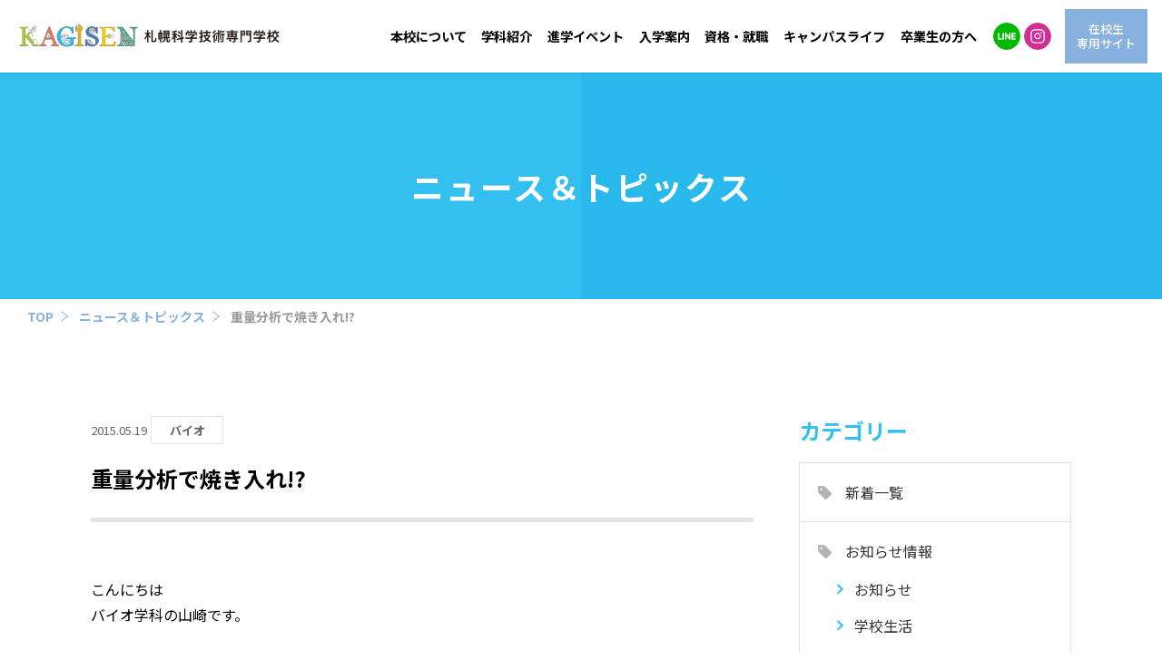

--- FILE ---
content_type: text/html; charset=UTF-8
request_url: https://s-kagisen.ac.jp/news/2015/05/19/1487/
body_size: 5934
content:
<!DOCTYPE html>
<html lang="ja" class="ua_pc">
<head prefix="og: http://ogp.me/ns# fb: http://ogp.me/ns/fb# article: http://ogp.me/ns/article#">
<meta charset="UTF-8">
<!-- Google Tag Manager -->
<script>
    (function(w, d, s, l, i) {
        w[l] = w[l] || [];
        w[l].push({
            'gtm.start': new Date().getTime(),
            event: 'gtm.js'
        });
        var f = d.getElementsByTagName(s)[0],
            j = d.createElement(s),
            dl = l != 'dataLayer' ? '&l=' + l : '';
        j.async = true;
        j.src =
            'https://www.googletagmanager.com/gtm.js?id=' + i + dl;
        f.parentNode.insertBefore(j, f);
    })(window, document, 'script', 'dataLayer', 'GTM-TZ46CVN');

</script>
<!-- End Google Tag Manager -->
<title>重量分析で焼き入れ!?｜ニュース＆トピックス｜札幌科学技術専門学校</title>
<meta name="description" content="こんにちは バイオ学科の山崎です。 &amp;nbsp; 2年生、最初の分析化学実習では &amp;ldquo;液体試料の中に、硫酸はどれくらい含まれているか&amp;rdquo; &amp;nbsp; 硫酸について、分析の基本操作である重量分析を行いました。 試料に塩酸を加えて酸性にするため 指示薬を加えて、酸性であることを確認しました。 &amp;nbsp; あまりの美しい色に おちゃめなグループは、カメラの前で乾杯をしてくれました...">
<meta name="viewport" content="width=device-width,initial-scale=1.0">
<meta name="format-detection" content="telephone=no">

<!-- font -->
<link rel="preconnect" href="https://fonts.googleapis.com">
<link rel="preconnect" href="https://fonts.gstatic.com" crossorigin>
<link href="https://fonts.googleapis.com/css2?family=Noto+Sans+JP:wght@400;500;700&display=swap" rel="stylesheet">
<link rel="stylesheet" href="https://use.typekit.net/cqz0wjo.css">
<!-- /font -->

<!-- css -->
<link href="https://s-kagisen.ac.jp/common/css/template.css?1711963502" rel="stylesheet">
<link href="https://s-kagisen.ac.jp/common/js/magnific/magnific-popup.css?1583592585" rel="stylesheet">
<link href="https://s-kagisen.ac.jp/css/news.css?1608042490" rel="stylesheet">
<link href="https://s-kagisen.ac.jp/css/wp.css?1583592585" rel="stylesheet">
<!-- / css -->

<!-- script -->
<script src="https://s-kagisen.ac.jp/common/js/jquery-3.6.3.min.js" defer></script>
<script src="https://s-kagisen.ac.jp/common/js/site.js?1612756716" defer></script>
<script src="https://s-kagisen.ac.jp/common/js/magnific/jquery.magnific-popup.min.js?1583592585" defer></script>
<script src="https://s-kagisen.ac.jp/common/js/magnific.js?1583592585" defer></script>
<!-- / script -->

<!-- ogp -->
<meta property="og:title" content="重量分析で焼き入れ!?｜ニュース＆トピックス｜札幌科学技術専門学校">
<meta property="og:type" content="article">
<meta property="og:url" content="https://s-kagisen.ac.jp/news/2015/05/19/1487/">
<meta property="og:image" content="https://s-kagisen.ac.jp/uploads/2015/05/bio20150519-03.jpg">
<meta property="og:image:width" content="320">
<meta property="og:image:height" content="240">
<meta property="og:site_name" content="札幌科学技術専門学校">
<meta property="og:description" content="こんにちは バイオ学科の山崎です。 &amp;nbsp; 2年生、最初の分析化学実習では &amp;ldquo;液体試料の中に、硫酸はどれくらい含まれているか&amp;rdquo; &amp;nbsp; 硫酸について、分析の基本操作である重量分析を行いました。 試料に塩酸を加えて酸性にするため 指示薬を加えて、酸性であることを確認しました。 &amp;nbsp; あまりの美しい色に おちゃめなグループは、カメラの前で乾杯をしてくれました...">
<!-- / ogp -->

<link href="https://s-kagisen.ac.jp/news/2015/05/19/1487/" rel="canonical">

<script type="application/ld+json">
{"@context":"http:\/\/schema.org","@type":"BreadcrumbList","itemListElement":[{"@type":"ListItem","position":"1","name":"HOME","item":"https:\/\/s-kagisen.ac.jp\/"},{"@type":"ListItem","position":2,"name":"ニュース＆トピックス","item":"https:\/\/s-kagisen.ac.jp\/news\/"},{"@type":"ListItem","position":3,"name":"重量分析で焼き入れ!?","item":"https:\/\/s-kagisen.ac.jp\/news\/2015\/05\/19\/1487\/"}]}
</script>



</head>


<body class="page-news">
<!-- Google Tag Manager (noscript) -->
<noscript><iframe src="https://www.googletagmanager.com/ns.html?id=GTM-TZ46CVN" height="0" width="0" style="display:none;visibility:hidden"></iframe></noscript>
<!-- End Google Tag Manager (noscript) -->

<a id="top" tabindex="-1"></a>
<header id="header" class="mw">
        <p class="logo"><a href="https://s-kagisen.ac.jp/"><img src="https://s-kagisen.ac.jp/common/images/head/logo.png?2023" alt="札幌科学技術専門学校" width="420" height="50"></a></p>
    
    <p class="nav_btn"><a href="#"></a></p>

    <nav>
        <ul class="gnav">
            <li><a href="https://s-kagisen.ac.jp/about/" >本校について</a>
                <div class="dd">
                    <div>
                        <p class="ph"><img src="https://s-kagisen.ac.jp/common/images/head/nav_course_01.jpg" width="330" height="240" alt="本校について" loading="lazy"></p>
                        <div>
                            <ul>
                                <li><a href="https://s-kagisen.ac.jp/about/introduction/">学園紹介 ごあいさつ／沿革</a></li>
                                <li><a href="https://s-kagisen.ac.jp/about/equipment/">施設・設備</a></li>
                                <li><a href="https://s-kagisen.ac.jp/about/access/">交通アクセス</a></li>
                                <li><a href="https://s-kagisen.ac.jp/about/disclosure/">情報公開</a></li>
                            </ul>
                            <ul>
                                <li><a href="https://s-kagisen.ac.jp/request/">資料請求</a></li>
                                <li><a href="https://s-kagisen.ac.jp/contact/">お問い合わせ</a></li>
                            </ul>
                        </div>
                        <!-- /.dd -->
                    </div>
                </div>
            </li>
            <li><a href="https://s-kagisen.ac.jp/course/" >学科紹介</a>
                <div class="dd">
                    <div>
                        <p class="ph"><img src="https://s-kagisen.ac.jp/common/images/head/nav_course.jpg" width="330" height="240" alt="学科紹介" loading="lazy"></p>
                        <div>
                            <ul>
                                <li><a href="https://s-kagisen.ac.jp/course/mechanic/">二級自動車整備士コース</a></li>
                                <li><a href="https://s-kagisen.ac.jp/course/natural-environment/">自然環境学科</a></li>
                            </ul>
                            <ul>
                                <li><a href="https://s-kagisen.ac.jp/course/biotechnology/">バイオテクノロジー学科</a></li>
                                <li><a href="https://s-kagisen.ac.jp/course/marine-biology/">海洋生物学科</a></li>
                            </ul>
                            <ul>
                                <li><a href="https://s-kagisen.ac.jp/course/architecture/">建築技術学科</a></li>
                                <li><a href="https://s-kagisen.ac.jp/course/electrical-technology/">電気技術学科</a></li>
                                <li><a href="https://s-kagisen.ac.jp/course/information-systems/">情報システム学科</a></li>
                            </ul>
                            <ul>
                                <!--<li><a href="https://s-kagisen.ac.jp/course/mechanic-night/">二級自動車整備士コース（夜間）</a></li>-->
                            </ul>
                        </div>
                        <!-- /.dd -->
                    </div>
                </div>
            </li>
            <li><a href="https://s-kagisen.ac.jp/oc/" >進学イベント</a>
                <div class="dd">
                    <div>
                        <p class="ph"><img src="https://s-kagisen.ac.jp/common/images/head/nav_course_03.jpg" width="330" height="240" alt="進学イベント" loading="lazy"></p>
                        <div>
                            <ul>
                                <li><a href="https://s-kagisen.ac.jp/oc/">オープンキャンパス</a></li>
                                <li><a href="https://s-kagisen.ac.jp/oc/school-tour/">学校見学</a></li>
                                <li><a href="https://s-kagisen.ac.jp/oc/line/">LINE進学相談</a></li>
                                <!--<li><a href="https://s-kagisen.ac.jp/oc/consultation/">進学相談会</a></li>-->
                            </ul>
                            <ul>
                                <li><a href="https://s-kagisen.ac.jp/oc/bus/">無料送迎バス<span></span></a></li>
                            </ul>
                        </div>
                        <!-- /.dd -->
                    </div>
                </div>
            </li>
            <li><a href="https://s-kagisen.ac.jp/guide/" >入学案内</a>
                <div class="dd">
                    <div>
                        <p class="ph"><img src="https://s-kagisen.ac.jp/common/images/head/nav_course_04.jpg" width="330" height="240" alt="入学案内" loading="lazy"></p>
                        <ul>
                            <li><a href="https://s-kagisen.ac.jp/guide/#POLICY">アドミッションポリシー</a></li>
                            <li><a href="https://s-kagisen.ac.jp/guide/#DATA">募集要項</a></li>
                            <li><a href="https://s-kagisen.ac.jp/guide/#NYUSHI">AO入試</a></li>
                            <li><a href="https://s-kagisen.ac.jp/guide/#SUPPORT">学費サポート</a></li>
                        </ul>
                        <!-- /.dd -->
                    </div>
                </div>
            </li>
            <li><a href="https://s-kagisen.ac.jp/qualification_employment/" >資格・就職</a>
                <div class="dd">
                    <div>
                        <p class="ph"><img src="https://s-kagisen.ac.jp/common/images/head/nav_course_05.jpg" width="330" height="240" alt="資格・就職" loading="lazy"></p>
                        <ul>
                            <li><a href="https://s-kagisen.ac.jp/qualification_employment/qualification/">取得可能資格</a></li>
                            <li><a href="https://s-kagisen.ac.jp/qualification_employment/employment/">就職実績</a></li>
                            <li><a href="https://s-kagisen.ac.jp/qualification_employment/obog/">OB・OG紹介</a></li>
                        </ul>
                        <!-- /.dd -->
                    </div>
                </div>
            </li>
            <li><a href="https://s-kagisen.ac.jp/campus-life/" >キャンパスライフ</a>
                <div class="dd">
                    <div>
                        <p class="ph"><img src="https://s-kagisen.ac.jp/common/images/head/nav_course_06.jpg" width="330" height="240" alt="キャンパスライフ" loading="lazy"></p>
                        <ul>
                            <li><a href="https://s-kagisen.ac.jp/about/student-support-center/">学生支援センター</a></li>
                            <li><a href="https://s-kagisen.ac.jp/campus-life/event/">年間行事・クラブ活動</a></li>
                            <li><a href="https://s-kagisen.ac.jp/campus-life/photo-gallery/">Instagramで見るフォトギャラリー</a></li>
                        </ul>
                        <!-- /.dd -->
                    </div>
                </div>
            </li>
            <li class="single"><a href="https://s-kagisen.ac.jp/graduate/" >卒業生の方へ</a></li>
            <!-- /.gnav -->
        </ul>

        <ul class="hnav sp">
            <li><a href="https://s-kagisen.ac.jp/news/">ニュース＆トピックス</a></li>
            <li><a href="https://s-kagisen.ac.jp/graduate/">卒業生の方へ</a></li>
            <li><a href="https://s-kagisen.ac.jp/recruiter/">企業採用担当の方へ</a></li>
            <li><a href="https://s-kagisen.ac.jp/international-students/">本校に入学をお考えの外国人の皆様へ</a></li>
            <li><a href="https://s-kagisen.ac.jp/rental-classroom/">貸し教室のご案内</a></li>
            <li><a href="https://s-kagisen.ac.jp/current_students/">在校生専用サイト</a></li>
            <li><a href="https://s-kagisen.ac.jp/employment-information/">教職員採用情報</a></li>
            <li><a href="https://s-kagisen.ac.jp/sitemap/">サイトマップ</a></li>
            <li><a href="https://s-kagisen.ac.jp/privacy/">プライバシーポリシー</a></li>
            <!-- /.hnav -->
        </ul>

        <ul class="bnav sp">
            <li><a href="https://s-kagisen.ac.jp/contact/">お問い合わせ</a></li>
            <li><a href="https://s-kagisen.ac.jp/request/">資料請求</a></li>
            <!-- /.bnav -->
        </ul>

        <ul class="sns-icon">
    <li><a href="https://lin.ee/2M6u6DD1m" target="_blank" class="line"><svg role="img">
                <title>LINE</title>
                <use xmlns:xlink="http://www.w3.org/1999/xlink" xlink:href="https://s-kagisen.ac.jp/common/images/icon.svg#icon-line"></use>
            </svg></a></li>
    <!--<li><a href="https://twitter.com/SKagisen" target="_blank" class="tw"><svg role="img">
				<title>Twitter</title>
				<use xmlns:xlink="http://www.w3.org/1999/xlink" xlink:href="https://s-kagisen.ac.jp/common/images/icon.svg#icon-tw"></use>
			</svg></a></li>-->
    <li><a href="https://www.instagram.com/sapporokagisen/" target="_blank" class="ig"><svg role="img">
                <title>Instagram</title>
                <use xmlns:xlink="http://www.w3.org/1999/xlink" xlink:href="https://s-kagisen.ac.jp/common/images/icon.svg#icon-ig"></use>
            </svg></a></li>
    <!-- /.sns-icon -->
</ul>

        <ul class="znav">
            <li><a href="https://s-kagisen.ac.jp/current_students/"><span>在校生<span>専用サイト</span></span></a></li>
            <!-- /.znav -->
        </ul>

    </nav>
    <!-- /#header -->
</header>

<main role="main" id="container" class="mw">



	<div>
		<div class="page_title"><div>
			<p>ニュース＆トピックス</p>
		<!-- /.page_title --></div></div>


	<div class="breadcrumbs a_reverse">
		<ol class="xw sp_pd">
			<li>
				<a href="https://s-kagisen.ac.jp">TOP</a>
			</li>
			<li>
				<a href="https://s-kagisen.ac.jp/news/">ニュース＆トピックス</a>
			</li>
			<li>
				<a href="https://s-kagisen.ac.jp/news/2015/05/19/1487/">重量分析で焼き入れ!?</a>
			</li>
		</ol>
	<!-- /.breadcrumbs --></div>


		<article class="news_wrap w sp_pd">
			<div class="entry_detail column_main">
				<header>
					<time>2015.05.19</time>
					<span class="cat">バイオ</span>
					<h1>重量分析で焼き入れ!?</h1>
				</header>
				<div class="entry_body">
<p>こんにちは<br />
バイオ学科の山崎です。<br />
&nbsp;<br />
2年生、最初の分析化学実習では<br />
&ldquo;液体試料の中に、硫酸はどれくらい含まれているか&rdquo;<br />
&nbsp;<br />
硫酸について、分析の基本操作である重量分析を行いました。<br />
<img decoding="async" alt="" src="/upload/images/b/bio%20blog/bio20150519-01.jpg" style="width: 320px; height: 240px; margin: 10px;" /></p>
<p>試料に塩酸を加えて酸性にするため<br />
指示薬を加えて、酸性であることを確認しました。<br />
&nbsp;<br />
あまりの美しい色に<br />
おちゃめなグループは、カメラの前で乾杯をしてくれました。<br />
<img decoding="async" alt="" src="/upload/images/b/bio%20blog/bio20150519-02.jpg" style="width: 320px; height: 240px; margin: 10px;" /><br />
&nbsp;<br />
試料中の硫酸から、硫酸バリウムの沈殿をつくりますが<br />
&nbsp;<br />
反応に興味津々で、ビーカーを覗き込むグループもあれば<br />
<img decoding="async" alt="" src="/upload/images/b/bio%20blog/bio20150519-03.jpg" style="width: 320px; height: 240px; margin: 10px;" /></p>
<p>その反応を見て、感激するグループもありました。<br />
<img decoding="async" alt="" src="/upload/images/b/bio%20blog/bio20150519-04.jpg" style="width: 320px; height: 240px; margin: 10px;" /></p>
<p>ゆっくりと塩化バリウムを加えて<br />
<img decoding="async" alt="" src="/upload/images/b/bio%20blog/bio20150519-05.jpg" style="width: 320px; height: 240px; margin: 10px;" /></p>
<p>もうこれ以上、沈殿ができない！　というところを<br />
しっかり確認しました。<br />
<img decoding="async" alt="" src="/upload/images/b/bio%20blog/bio20150519-06.jpg" style="width: 240px; height: 320px; margin: 10px;" /></p>
<p>できた沈殿を、ろ過して回収しますが<br />
この沈殿の重量が　分析の重要ポイントとなるので<br />
念入りな操作が繰り返されました。<br />
<img decoding="async" alt="" src="/upload/images/b/bio%20blog/bio20150519-07.jpg" style="width: 240px; height: 320px; margin: 10px;" /><br />
（カメラを向けると笑顔になるI君です）<br />
&nbsp;<br />
最後に、恒量化した&ldquo;るつぼ&rdquo;の中に<br />
<img decoding="async" alt="" src="/upload/images/b/bio%20blog/bio20150519-08.jpg" style="width: 320px; height: 240px; margin: 10px;" /></p>
<p>&ldquo;ろ紙&ldquo;　ごと、バーナーの炎で焼き入れて<br />
回収した沈殿（硫酸バリウム）の重量をはかりました。<br />
<img decoding="async" alt="" src="/upload/images/b/bio%20blog/bio20150519-09.jpg" style="width: 320px; height: 240px; margin: 10px;" /></p>
<p>どのグループも、だいたい良い結果となりましたが<br />
&nbsp;<br />
どうも　&ldquo;焼き入れ&rdquo;　という言葉に<br />
学生さんたちは敏感に反応していて<br />
&nbsp;<br />
「何かやらかしたら　焼きが入る」と口々に言っていました。<br />
&nbsp;<br />
もちろん、よっぽどのことをしたら<br />
かなりの&ldquo;焼き&rdquo;が入るので、十分に気を付けてください。</p>
				<!-- /.entry_body --></div>
				<ul class="pager">
					<li class="prev"><a href="https://s-kagisen.ac.jp/news/2015/05/20/1491/">前の記事へ</a></li>
					<li class="list"><a href="https://s-kagisen.ac.jp/news/">お知らせ一覧</a></li>
					<li class="next"><a href="https://s-kagisen.ac.jp/news/2015/05/16/1482/">次の記事へ</a></li>
				<!-- /.pager --></ul>
			<!-- /.column_main --></div>


		<aside class="column_side">
			<dl>
				<dt class="title">カテゴリー</dt>
				<dd><ul>
					<li><a href="https://s-kagisen.ac.jp/news/">新着一覧</a></li>
					<li><span>お知らせ情報</span>
						<ul>
						<li><a href="https://s-kagisen.ac.jp/news/info/"><span>お知らせ</span></a></li>
						<li><a href="https://s-kagisen.ac.jp/news/life/"><span>学校生活</span></a></li>
						<li><a href="https://s-kagisen.ac.jp/news/employment-info/"><span>就職支援室より</span></a></li>
						</ul>
					</li>
					<li><span>学科別ニュース</span>
						<ul>
						<li><a href="https://s-kagisen.ac.jp/news/dep-1/"><span>自動車</span></a></li>
						<li><a href="https://s-kagisen.ac.jp/news/dep-2/"><span>自動二輪</span></a></li>
						<li><a href="https://s-kagisen.ac.jp/news/dep-3/"><span>自然環境</span></a></li>
						<li><a href="https://s-kagisen.ac.jp/news/dep-4/"><span>バイオ</span></a></li>
						<li><a href="https://s-kagisen.ac.jp/news/dep-5/"><span>海洋生物</span></a></li>
						<li><a href="https://s-kagisen.ac.jp/news/dep-6/"><span>建築技術</span></a></li>
						<li><a href="https://s-kagisen.ac.jp/news/dep-7/"><span>電気技術</span></a></li>
						<li><a href="https://s-kagisen.ac.jp/news/dep-8/"><span>情報システム</span></a></li>
						</ul>
					</li>
				</ul></dd>
			</dl>
		<!-- /.column_side --></aside>

		</article>

	</div>



<!-- /#container -->
</main>


<footer id="footer" class="mw">
    <div class="xw sp_pd">
        <p id="pagetop"><a href="#top"></a></p>

        <div class="info">
            <p class="logo"><a href="https://s-kagisen.ac.jp/" class="a_reverse"><img src="https://s-kagisen.ac.jp/common/images/foot/logo.png?2023" width="230" height="80" alt="">札幌科学技術専門学校</a></p>
            <div>
                <p>〒060-0042<br>
                    札幌市中央区大通西17丁目1-22<br>
                    <a href="tel:0120-234-722">0120-234-722</a>
                </p>
                <p><a href="tel:011-631-8811">TEL：011-631-8811</a><br>
                    FAX：011-613-0601</p>
            </div>
        </div><!-- /.info -->

        <div class="btns">
            <ul class="btn">
                <li><a href="https://s-kagisen.ac.jp/contact/">お問い合わせ</a></li>
                <li><a href="https://s-kagisen.ac.jp/request/">資料請求</a></li>
            </ul>

            <ul class="sns-icon">
    <li><a href="https://lin.ee/2M6u6DD1m" target="_blank" class="line"><svg role="img">
                <title>LINE</title>
                <use xmlns:xlink="http://www.w3.org/1999/xlink" xlink:href="https://s-kagisen.ac.jp/common/images/icon.svg#icon-line"></use>
            </svg></a></li>
    <!--<li><a href="https://twitter.com/SKagisen" target="_blank" class="tw"><svg role="img">
				<title>Twitter</title>
				<use xmlns:xlink="http://www.w3.org/1999/xlink" xlink:href="https://s-kagisen.ac.jp/common/images/icon.svg#icon-tw"></use>
			</svg></a></li>-->
    <li><a href="https://www.instagram.com/sapporokagisen/" target="_blank" class="ig"><svg role="img">
                <title>Instagram</title>
                <use xmlns:xlink="http://www.w3.org/1999/xlink" xlink:href="https://s-kagisen.ac.jp/common/images/icon.svg#icon-ig"></use>
            </svg></a></li>
    <!-- /.sns-icon -->
</ul>
        </div><!-- /.btns -->

        <nav class="a_reverse">
            <dl>
                <dt><a href="https://s-kagisen.ac.jp/about/">本校について</a></dt>
                <dd>
                    <ul>
                        <li><a href="https://s-kagisen.ac.jp/about/introduction/">学園紹介 ごあいさつ／沿革</a></li>
                        <li><a href="https://s-kagisen.ac.jp/about/equipment/">施設・設備</a></li>
                        <li><a href="https://s-kagisen.ac.jp/about/access/">交通アクセス</a></li>
                        <li><a href="https://s-kagisen.ac.jp/about/disclosure/">情報公開</a></li>
                        <li><a href="https://s-kagisen.ac.jp/request/">資料請求</a></li>
                        <li><a href="https://s-kagisen.ac.jp/contact/">お問い合わせ</a></li>
                    </ul>
                </dd>
            </dl>
            <dl>
                <dt><a href="https://s-kagisen.ac.jp/course/">学科紹介</a></dt>
                <dd>
                    <ul>
                        <li><a href="https://s-kagisen.ac.jp/course/mechanic/">二級自動車整備士コース</a></li>
                        <li><a href="https://s-kagisen.ac.jp/course/natural-environment/">自然環境学科</a></li>
                        <li><a href="https://s-kagisen.ac.jp/course/biotechnology/">バイオテクノロジー学科</a></li>
                        <li><a href="https://s-kagisen.ac.jp/course/marine-biology/">海洋生物学科</a></li>
                        <li><a href="https://s-kagisen.ac.jp/course/architecture/">建築技術学科</a></li>
                        <li><a href="https://s-kagisen.ac.jp/course/electrical-technology/">電気技術学科</a></li>
                        <li><a href="https://s-kagisen.ac.jp/course/information-systems/">情報システム学科</a></li>
                    </ul>
                </dd>
            </dl>
            <dl>
                <dt><a href="https://s-kagisen.ac.jp/oc/">進学イベント</a></dt>
                <dd>
                    <ul>
                        <li><a href="https://s-kagisen.ac.jp/oc/">オープンキャンパス</a></li>
                        <li><a href="https://s-kagisen.ac.jp/oc/school-tour/">学校見学</a></li>
                        <li><a href="https://s-kagisen.ac.jp/oc/line/">LINE進学相談</a></li>
                        <!--<li><a href="https://s-kagisen.ac.jp/oc/consultation/">進学相談会</a></li>-->
                        <li><a href="https://s-kagisen.ac.jp/oc/bus/">無料送迎バス<span></span></a></li>
                    </ul>
                </dd>

                <dt><a href="https://s-kagisen.ac.jp/guide/">入学案内</a></dt>
                <dd>
                    <ul>
                        <li><a href="https://s-kagisen.ac.jp/guide/#POLICY">アドミッションポリシー</a></li>
                        <li><a href="https://s-kagisen.ac.jp/guide/#DATA">募集要項</a></li>
                        <li><a href="https://s-kagisen.ac.jp/guide/#NYUSHI">AO入試</a></li>
                        <li><a href="https://s-kagisen.ac.jp/guide/#SUPPORT">学費サポート</a></li>
                    </ul>
                </dd>
            </dl>
            <dl>
                <dt><a href="https://s-kagisen.ac.jp/qualification_employment/">資格・就職</a></dt>
                <dd>
                    <ul>
                        <li><a href="https://s-kagisen.ac.jp/qualification_employment/qualification/">取得可能資格</a></li>
                        <li><a href="https://s-kagisen.ac.jp/qualification_employment/employment/">就職実績</a></li>
                        <li><a href="https://s-kagisen.ac.jp/qualification_employment/obog/">OB・OG紹介</a></li>
                    </ul>
                </dd>

                <dt><a href="https://s-kagisen.ac.jp/campus-life/">キャンパスライフ</a></dt>
                <dd>
                    <ul>
                        <li><a href="https://s-kagisen.ac.jp/about/student-support-center/">学生支援センター</a></li>
                        <li><a href="https://s-kagisen.ac.jp/campus-life/event/">年間行事・クラブ活動</a></li>
                        <li><a href="https://s-kagisen.ac.jp/campus-life/photo-gallery/">Instagramで見るフォトギャラリー</a></li>
                    </ul>
                </dd>
            </dl>
            <ul>
                <li><a href="https://s-kagisen.ac.jp/news/">ニュース＆トピックス</a></li>
                <li><a href="https://s-kagisen.ac.jp/graduate/">卒業生の方へ</a></li>
                <li><a href="https://s-kagisen.ac.jp/recruiter/">企業採用担当の方へ</a></li>
                <li><a href="https://s-kagisen.ac.jp/international-students/">本校に入学をお考えの外国人の皆様へ</a></li>
                <li><a href="https://s-kagisen.ac.jp/rental-classroom/">貸し教室のご案内</a></li>
                <li><a href="https://s-kagisen.ac.jp/current_students/">在校生専用サイト</a></li>
                <li><a href="https://s-kagisen.ac.jp/employment-information/">教職員採用情報</a></li>
                <li><a href="https://s-kagisen.ac.jp/sitemap/">サイトマップ</a></li>
                <li><a href="https://s-kagisen.ac.jp/privacy/">プライバシーポリシー</a></li>
            </ul>
        </nav>

        <small>COPYRIGHT &copy; 札幌科学技術専門学校. ALL RIGHTS RESERVED.</small>

        <!-- /#footer -->
    </div>
</footer>




</body>
</html>